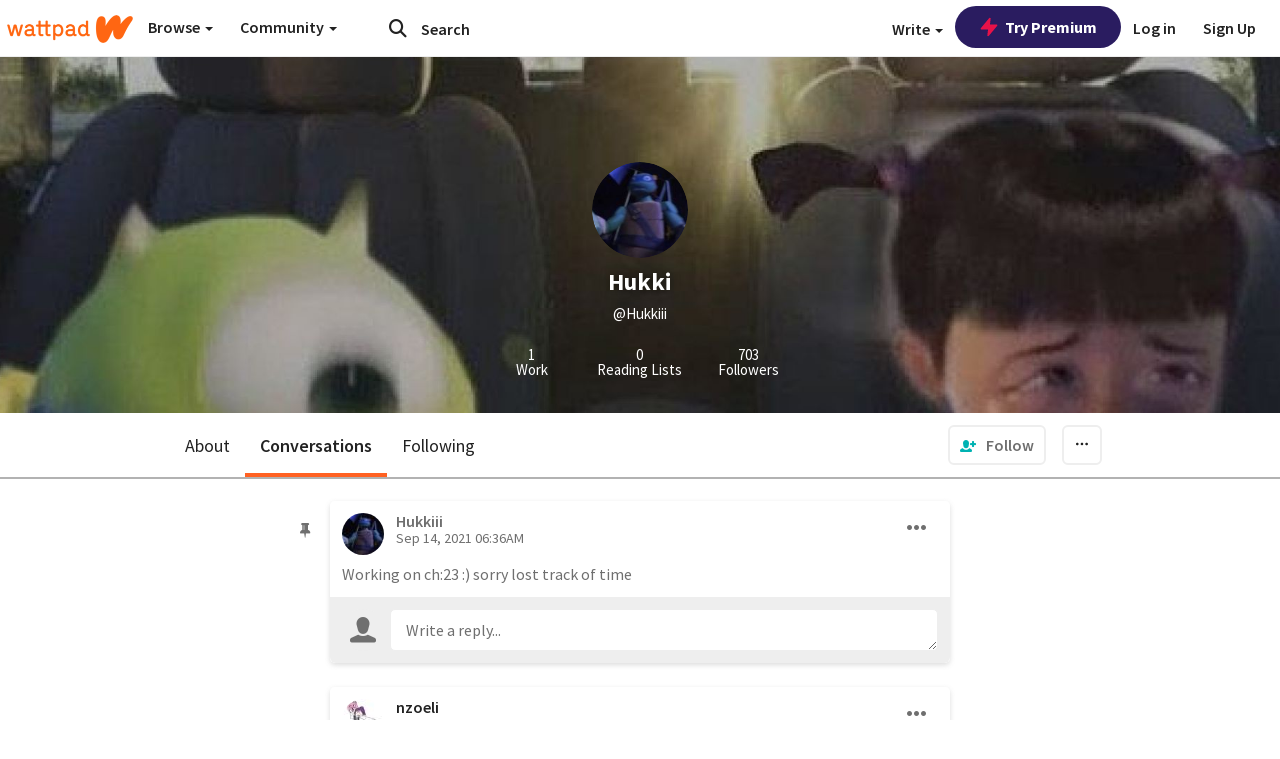

--- FILE ---
content_type: application/javascript
request_url: https://sync.springserve.com/usersync/jsonp?callback=callback
body_size: 197
content:
callback({'user_id': '751385bf-2e4f-4cc2-8d8a-ca1d04bf13f9'})

--- FILE ---
content_type: application/javascript;charset=utf-8
request_url: https://ase.clmbtech.com/message?cid=65973%3A3140&val_102=embed.wattpad.com&val_120=0&val_101=65973%3A3140&val_101=ctrt%3Aembed.wattpad.com&val_122=
body_size: 216
content:
$cr.cbkf("[{\"uuid\" : \"360b8f81-4a5e-4fd7-90eb-775c6b119c79-616w\", \"optout\" : \"null\", \"_col_sync\" : \"false\", \"error\" : \"invalid request!!!\", \"cl\" : \"null\", \"dmp_emhash\" : \"null\", \"dmp_phhash\" : \"null\" }]")